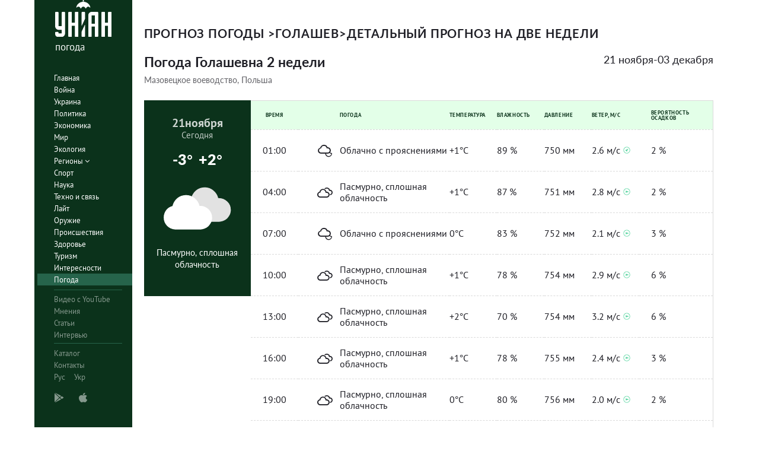

--- FILE ---
content_type: text/html; charset=UTF-8
request_url: https://pogoda.unian.net/49473-golashev/2weeks
body_size: 6804
content:
<!DOCTYPE html><html lang="ru_RU"><head><meta http-equiv="x-dns-prefetch-control" content="on"><link rel="preconnect" href="https://www.googletagmanager.com/" crossorigin=""><link rel="preconnect" href="https://www.google-analytics.com/" crossorigin=""><meta http-equiv="content-type" content="text/html; charset=utf-8"/><meta property="og:url" content="https://pogoda.unian.net/49473-golashev/2weeks"/><meta name="twitter:url" content="https://pogoda.unian.net/49473-golashev/2weeks"/><meta property="og:locale" content="ru_RU"><meta property="og:locale:alternate" content="uk_UA"><link rel="alternate" hreflang="uk" href="https://pogoda.unian.ua/49473-golashev/2weeks"/><link rel="alternate" hreflang="x-default" href="https://pogoda.unian.net/49473-golashev/2weeks"/><link rel="alternate" hreflang="ru" href="https://pogoda.unian.net/49473-golashev/2weeks"/><title>Голашев погода на две недели – прогноз погоды на 14 дней в Голашев, Мазовецкое воеводство, Польша - УНИАН/погода | УНИАН</title><meta property="og:title" content="Голашев погода на две недели – прогноз погоды на 14 дней в Голашев, Мазовецкое воеводство, Польша - УНИАН/погода"/><meta property="twitter:title" content="Голашев погода на две недели – прогноз погоды на 14 дней в Голашев, Мазовецкое воеводство, Польша - УНИАН/погода"/><meta name="description" content="Подробный прогноз погоды в Голашев на две недели: температура воздуха, ветер, осадки, давление, влажность, а также геомагнитная обстановка и UV индекс."/><meta property="og:description" content="Подробный прогноз погоды в Голашев на две недели: температура воздуха, ветер, осадки, давление, влажность, а также геомагнитная обстановка и UV индекс."/><meta name="twitter:description" content="Подробный прогноз погоды в Голашев на две недели: температура воздуха, ветер, осадки, давление, влажность, а также геомагнитная обстановка и UV индекс."/><meta name="keywords" content="Прогноз погоды Голашев, ближайший прогноз погоды Голашев, прогноз погоды на месяц Голашев, влажность, давление, температура, ветер, осадки"/><meta name="robots" content="index,follow,max-image-preview:large" /><link rel="canonical" href="https://pogoda.unian.net/49473-golashev/2weeks"/><meta property="og:type" content="website" /><meta name="viewport" content="width=device-width, initial-scale=1.0, maximum-scale=1, user-scalable = no"><link rel="shortcut icon" href="/images/favicon.ico"/><!--[if IE]><meta http-equiv="X-UA-Compatible" content="IE=edge"><![endif]--><meta name="apple-mobile-web-app-capable" content="yes"><meta property="fb:pages" content="112821225446278"/><meta property="og:site_name" content="Погода УНИАН"/><meta property="og:image" content="https://pogoda.unian.net/images/logo/pogoda_unian.jpg"/><meta name="apple-itunes-app" content="app-id=1282380621, affiliate-data=ct=smartbannerunianpogoda"><link rel="dns-prefetch" href="//www.googletagmanager.com"><link rel="stylesheet" href="/build/light-mode.0916fb9b.css"><link rel="stylesheet" href="/build/vendor-styles.81c93d0e.css"><meta name="theme-color" content="#0A2C33"><link rel="stylesheet" href="/build/styles.d0e7f2bc.css"><script type="application/ld+json">{"@context": "https://schema.org", "@type": "WebPage", "mainEntityOfPage": { "@type":"WebPage", "@id":"https://pogoda.unian.net/49473-golashev/2weeks"}, "headline": "Голашев погода на две недели – прогноз погоды на 14 дней в Голашев, Мазовецкое воеводство, Польша - УНИАН/погода | УНИАН", "description": "", "author": {"@type": "Person", "name": "pogoda"}, "publisher": {"@type": "Organization", "name": "Погода УНИАН", "logo": {"@type": "ImageObject", "url": "https://pogoda.unian.net/images/unianweather_logo.svg", "width": 244, "height": 150}}}</script><script type="application/ld+json">{"@context": "https://schema.org", "@type": "WebSite", "url": "https://pogoda.unian.net", "image": "https://pogoda.unian.net/images/logo/pogoda_unian.jpg"}</script><link href="https://www.googletagmanager.com/gtag/js?id=G-W4VP0CM3XP" rel="preload" as="script"><script async src="https://www.googletagmanager.com/gtag/js?id=G-W4VP0CM3XP"></script><script>
        window.dataLayer = window.dataLayer || [];
        function gtag(){dataLayer.push(arguments);}
        gtag('js', new Date());

        gtag('config', 'G-W4VP0CM3XP');
    </script><script>(function(w,d,s,l,i){w[l]=w[l]||[];w[l].push({'gtm.start':
                new Date().getTime(),event:'gtm.js'});var f=d.getElementsByTagName(s)[0],
            j=d.createElement(s),dl=l!='dataLayer'?'&l='+l:'';j.async=true;j.src=
            'https://www.googletagmanager.com/gtm.js?id='+i+dl;f.parentNode.insertBefore(j,f);
        })(window,document,'script','dataLayer','GTM-NTZ4WT3');</script><!--[if lt IE 9]><script src="http://html5shim.googlecode.com/svn/trunk/html5.js"></script><![endif]--></head><body ><noscript><iframe src="https://www.googletagmanager.com/ns.html?id=GTM-NTZ4WT3" height="0" width="0" style="display:none;visibility:hidden"></iframe></noscript><div class="container main-wrap"><div class="main-column"><div class="col-lg-2 col-sm-12 prl0"><aside><div class="wrap-aside nano"><div class="wrap nano-content"><div class="inside-nano-content"><div class=""><div class="logo"><a href="https://pogoda.unian.net/"><img src="/images/unianweather_logo.svg" alt="Информационное агентство"/><div class="text">погода</div></a></div></div><nav class="main-nav mp-menu nano nano-mob" id="mp-menu"><div class="menu-close hidden-lg">+</div><div class="nano-content nano-content-mob"><div class="mp-level main-menu"><ul><li class=" "><a href="https://www.unian.net" title="Главная">Главная</a></li><li class=" "><a href="https://www.unian.net/war" title="Война">Война</a></li><li class=" "><a href="https://www.unian.net/society" title="Украина">Украина</a></li><li class=" "><a href="https://www.unian.net/politics" title="Политика">Политика</a></li><li class=" "><a href="https://www.unian.net/economics" title="Экономика">Экономика</a></li><li class=" "><a href="https://www.unian.net/world" title="Мир">Мир</a></li><li class=" "><a href="https://www.unian.net/ecology" title="Экология">Экология</a></li><li class="has-submenu main-menu__item--full "><a href="javascript:void(0);" title="Регионы">Регионы   <i class="fa fa-angle-down"></i></a><div class="sub-level   main-menu__sub-list"><ul><li><a href="https://www.unian.net/kyiv">Киев</a></li><li><a href="https://www.unian.net/lvov">Львов</a></li><li><a href="https://www.unian.net/dnepropetrovsk">Днепр</a></li><li><a href="https://www.unian.net/kharkiv">Харьков</a></li><li><a href="https://www.unian.net/odessa">Одесса</a></li></ul></div></li><li class=" "><a href="https://www.unian.net/sport" title="Спорт">Спорт</a></li><li class=" "><a href="https://www.unian.net/science" title="Наука">Наука</a></li><li class=" "><a href="https://www.unian.net/techno" title="Техно и связь">Техно и связь</a></li><li class=" "><a href="https://www.unian.net/lite" title="Лайт">Лайт</a></li><li class=" "><a href="https://www.unian.net/weapons" title="Оружие">Оружие</a></li><li class=" "><a href="https://www.unian.net/incidents" title="Происшествия">Происшествия</a></li><li class=" "><a href="https://health.unian.net/" title="Здоровье">Здоровье</a></li><li class=" "><a href="https://www.unian.net/tourism" title="Туризм">Туризм</a></li><li class=" "><a href="https://www.unian.net/curiosities" title="Интересности">Интересности</a></li><li class=" selected "><a href="https://pogoda.unian.net" title="Погода">Погода</a></li></ul></div><div class="services mp-level"><ul><li class=""><a href="https://www.unian.net/video-youtube" title="Видео с YouTube" rel="nofollow">Видео с YouTube</a></li><li class=""><a href="https://www.unian.net/detail/opinions" title="Мнения" rel="nofollow">Мнения</a></li><li class=""><a href="https://www.unian.net/detail/publications" title="Статьи" rel="nofollow">Статьи</a></li><li class=""><a href="https://www.unian.net/detail/interviews" title="Интервью" rel="nofollow">Интервью</a></li></ul></div><div class="bottom mp-level"><ul class="hor-menu"><li><a href="/locations">Каталог</a></li><li><a href="https://www.unian.net/static/contacts" rel="nofollow">Контакты</a></li><li class="language"><span>Рус</span><a class="" href="https://pogoda.unian.ua/49473-golashev/2weeks" rel="alternate" hreflang="uk" >Укр</a></li></ul><div class="our-apps"><div class="apps-icons"><span class="app-icon cup" data-hashstring="cGxheW1hcmtldA==" data-hashtype="href" data-link="" data-target="_blank"><i class="unian-googleplay"></i></span><span class="app-icon cup" data-hashstring="aXR1bmVz" data-hashtype="href" data-link="" data-target="_blank"><i class="unian-appstore"></i></span><div class="hidden-lg"><span data-hashstring="ZmFjZWJvb2s=" data-hashtype="href" data-link="" data-target="_blank" class="app-icon cup"><i class="unian-fb"></i></span><span data-hashstring="dHdpdHRlcg==" data-hashtype="href" data-link="" data-target="_blank" class="app-icon cup"><i class="unian-twitter"></i></span><span data-hashstring="dmtvbnRha3Rl" data-hashtype="href" data-link="" data-target="_blank" class="app-icon cup"><i class="unian-vk"></i></span><span data-hashstring="dmliZXI=" data-hashtype="href" data-link=""  data-target="_blank" class="app-icon cup"><i class="unian-viber"></i></span><span data-hashstring="dGVsZWdyYW0=" data-hashtype="href" data-link=""  data-target="_blank" class="app-icon cup"><i class="unian-telegramm"></i></span></div></div></div></div></div></nav></div></div></div></aside></div><div class="col-lg-10 col-sm-12 section-main"><div class="content_top"><div class="weather-week detailed section-main col-sm-12"><div class="weather-week__header clearfix"><ul class="small-header" itemscope itemtype="http://schema.org/BreadcrumbList"><li class="pull-left" itemprop="itemListElement" itemscope itemtype="http://schema.org/ListItem"><a href="https://pogoda.unian.net/"  itemtype="http://schema.org/Thing" itemprop="item"><span itemprop="name">Прогноз погоды </span></a><span class="divider">&gt; </span><meta itemprop="position" content="1" /></li><li class="pull-left" itemprop="itemListElement" itemscope itemtype="http://schema.org/ListItem"><a href="https://pogoda.unian.net/49473-golashev" itemtype="http://schema.org/Thing" itemprop="item" ><span itemprop="name">Голашев</span></a><meta itemprop="position" content="2" /><span class="divider">&gt; </span></li><li  itemprop="itemListElement" itemscope itemtype="http://schema.org/ListItem"><span itemprop="name">Детальный прогноз на две недели</span><meta itemprop="position" content="3" /></li></ul><div class="pull-left weather-week__form"><h1>Погода Голашевна 2 недели</h1><h2 class="info-now__sub-title">Мазовецкое воеводство, Польша</h2></div><div class="pull-right"><div class="weather-week__week">21 ноября-03 декабря</div></div></div><div class="weather-week__wrapper"><ul class="weather-week__list"><li class="weather-week__item "><div class="weather-week__day"><div class="weather-week__dayOfMonth"><span>21</span>ноября</div><div class="weather-week__dayOfWeek">Сегодня</div><div class="weather-week__temp"><div class="weather-week__number">-3&deg;</div><div class="weather-week__number">+2&deg;</div></div><div class="weather-week__icon"><img src="/images/icons_with_bg/d400.svg" alt=""/></div><div class="weather-week__desc">Пасмурно, сплошная облачность</div></div><table class="weather-week__table table-responsive"><thead><tr><th class="time-column tac" colspan="1">Время</th><th class="weather-column padding-left-70">Погода</th><th class="temp-column">Температура</th><th class="humidity-column">Влажность</th><th class="pressure-column">Давление</th><th class="wind-column">Ветер, м/с</th><th class="precipitation-column padding-left-20">Вероятность осадков</th></tr></thead><tbody class=""><tr><td class="time-column tac">01:00</td><td class="description-column"><i class="icon-n300 "></i>Облачно с прояснениями</td><td class="temp-column">+1&deg;C</td><td class="humidity-column">89 %</td><td class="pressure-column">750 мм</td><td class="wind-description-column"><span>2.6 м/с</span><i class="wi wi-fw wi-wind wi-wind-from-sw"></i></td><td class="precipitation-column padding-left-20">2 %</td></tr><tr><td class="time-column tac">04:00</td><td class="description-column"><i class="icon-n400 "></i>Пасмурно, сплошная облачность</td><td class="temp-column">+1&deg;C</td><td class="humidity-column">87 %</td><td class="pressure-column">751 мм</td><td class="wind-description-column"><span>2.8 м/с</span><i class="wi wi-fw wi-wind wi-wind-from-w"></i></td><td class="precipitation-column padding-left-20">2 %</td></tr><tr><td class="time-column tac">07:00</td><td class="description-column"><i class="icon-n300 "></i>Облачно с прояснениями</td><td class="temp-column">0&deg;C</td><td class="humidity-column">83 %</td><td class="pressure-column">752 мм</td><td class="wind-description-column"><span>2.1 м/с</span><i class="wi wi-fw wi-wind wi-wind-from-w"></i></td><td class="precipitation-column padding-left-20">3 %</td></tr><tr><td class="time-column tac">10:00</td><td class="description-column"><i class="icon-d400 "></i>Пасмурно, сплошная облачность</td><td class="temp-column">+1&deg;C</td><td class="humidity-column">78 %</td><td class="pressure-column">754 мм</td><td class="wind-description-column"><span>2.9 м/с</span><i class="wi wi-fw wi-wind wi-wind-from-w"></i></td><td class="precipitation-column padding-left-20">6 %</td></tr><tr><td class="time-column tac">13:00</td><td class="description-column"><i class="icon-d400 "></i>Пасмурно, сплошная облачность</td><td class="temp-column">+2&deg;C</td><td class="humidity-column">70 %</td><td class="pressure-column">754 мм</td><td class="wind-description-column"><span>3.2 м/с</span><i class="wi wi-fw wi-wind wi-wind-from-w"></i></td><td class="precipitation-column padding-left-20">6 %</td></tr><tr><td class="time-column tac">16:00</td><td class="description-column"><i class="icon-n400 "></i>Пасмурно, сплошная облачность</td><td class="temp-column">+1&deg;C</td><td class="humidity-column">78 %</td><td class="pressure-column">755 мм</td><td class="wind-description-column"><span>2.4 м/с</span><i class="wi wi-fw wi-wind wi-wind-from-w"></i></td><td class="precipitation-column padding-left-20">3 %</td></tr><tr><td class="time-column tac">19:00</td><td class="description-column"><i class="icon-n400 "></i>Пасмурно, сплошная облачность</td><td class="temp-column">0&deg;C</td><td class="humidity-column">80 %</td><td class="pressure-column">756 мм</td><td class="wind-description-column"><span>2.0 м/с</span><i class="wi wi-fw wi-wind wi-wind-from-w"></i></td><td class="precipitation-column padding-left-20">2 %</td></tr><tr><td class="time-column tac">22:00</td><td class="description-column"><i class="icon-n300 "></i>Облачно с прояснениями</td><td class="temp-column">-1&deg;C</td><td class="humidity-column">85 %</td><td class="pressure-column">757 мм</td><td class="wind-description-column"><span>2.6 м/с</span><i class="wi wi-fw wi-wind wi-wind-from-w"></i></td><td class="precipitation-column padding-left-20">2 %</td></tr></tbody></table></li><li class="weather-week__item weekend"><div class="weather-week__day"><div class="weather-week__dayOfMonth"><span>22</span>ноября</div><div class="weather-week__dayOfWeek">Суббота</div><div class="weather-week__temp"><div class="weather-week__number">-4&deg;</div><div class="weather-week__number">+2&deg;</div></div><div class="weather-week__icon"><img src="/images/icons_with_bg/d400.svg" alt=""/></div><div class="weather-week__desc">Пасмурно, сплошная облачность</div></div><table class="weather-week__table table-responsive"><thead><tr><th class="time-column tac" colspan="1">Время</th><th class="weather-column padding-left-70">Погода</th><th class="temp-column">Температура</th><th class="humidity-column">Влажность</th><th class="pressure-column">Давление</th><th class="wind-column">Ветер, м/с</th><th class="precipitation-column padding-left-20">Вероятность осадков</th></tr></thead><tbody class=""><tr><td class="time-column tac">01:00</td><td class="description-column"><i class="icon-n300 "></i>Облачно с прояснениями</td><td class="temp-column">-1&deg;C</td><td class="humidity-column">88 %</td><td class="pressure-column">757 мм</td><td class="wind-description-column"><span>2.7 м/с</span><i class="wi wi-fw wi-wind wi-wind-from-nw"></i></td><td class="precipitation-column padding-left-20">2 %</td></tr><tr><td class="time-column tac">04:00</td><td class="description-column"><i class="icon-n400 "></i>Пасмурно, сплошная облачность</td><td class="temp-column">-1&deg;C</td><td class="humidity-column">87 %</td><td class="pressure-column">757 мм</td><td class="wind-description-column"><span>3.1 м/с</span><i class="wi wi-fw wi-wind wi-wind-from-nw"></i></td><td class="precipitation-column padding-left-20">2 %</td></tr><tr><td class="time-column tac">07:00</td><td class="description-column"><i class="icon-n400 "></i>Пасмурно, сплошная облачность</td><td class="temp-column">-1&deg;C</td><td class="humidity-column">85 %</td><td class="pressure-column">758 мм</td><td class="wind-description-column"><span>2.7 м/с</span><i class="wi wi-fw wi-wind wi-wind-from-nw"></i></td><td class="precipitation-column padding-left-20">5 %</td></tr><tr><td class="time-column tac">10:00</td><td class="description-column"><i class="icon-d400 "></i>Пасмурно, сплошная облачность</td><td class="temp-column">0&deg;C</td><td class="humidity-column">75 %</td><td class="pressure-column">759 мм</td><td class="wind-description-column"><span>2.6 м/с</span><i class="wi wi-fw wi-wind wi-wind-from-nw"></i></td><td class="precipitation-column padding-left-20">8 %</td></tr><tr><td class="time-column tac">13:00</td><td class="description-column"><i class="icon-d400 "></i>Пасмурно, сплошная облачность</td><td class="temp-column">+1&deg;C</td><td class="humidity-column">63 %</td><td class="pressure-column">758 мм</td><td class="wind-description-column"><span>2.4 м/с</span><i class="wi wi-fw wi-wind wi-wind-from-nw"></i></td><td class="precipitation-column padding-left-20">7 %</td></tr><tr><td class="time-column tac">16:00</td><td class="description-column"><i class="icon-n000 "></i>Ясно и безоблачно</td><td class="temp-column">0&deg;C</td><td class="humidity-column">73 %</td><td class="pressure-column">759 мм</td><td class="wind-description-column"><span>1.8 м/с</span><i class="wi wi-fw wi-wind wi-wind-from-w"></i></td><td class="precipitation-column padding-left-20">3 %</td></tr><tr><td class="time-column tac">19:00</td><td class="description-column"><i class="icon-n000 "></i>Ясно и безоблачно</td><td class="temp-column">-2&deg;C</td><td class="humidity-column">80 %</td><td class="pressure-column">759 мм</td><td class="wind-description-column"><span>1.6 м/с</span><i class="wi wi-fw wi-wind wi-wind-from-nw"></i></td><td class="precipitation-column padding-left-20">1 %</td></tr><tr><td class="time-column tac">22:00</td><td class="description-column"><i class="icon-n000 "></i>Ясно и безоблачно</td><td class="temp-column">-3&deg;C</td><td class="humidity-column">87 %</td><td class="pressure-column">759 мм</td><td class="wind-description-column"><span>0.9 м/с</span><i class="wi wi-fw wi-wind wi-wind-from-nw"></i></td><td class="precipitation-column padding-left-20">2 %</td></tr></tbody></table></li><li class="weather-week__item weekend"><div class="weather-week__day"><div class="weather-week__dayOfMonth"><span>23</span>ноября</div><div class="weather-week__dayOfWeek">Воскресенье</div><div class="weather-week__temp"><div class="weather-week__number">-4&deg;</div><div class="weather-week__number">0&deg;</div></div><div class="weather-week__icon"><img src="/images/icons_with_bg/d412.svg" alt=""/></div><div class="weather-week__desc">Пасмурно, небольшой снег</div></div><table class="weather-week__table table-responsive"><thead><tr><th class="time-column tac" colspan="1">Время</th><th class="weather-column padding-left-70">Погода</th><th class="temp-column">Температура</th><th class="humidity-column">Влажность</th><th class="pressure-column">Давление</th><th class="wind-column">Ветер, м/с</th><th class="precipitation-column padding-left-20">Вероятность осадков</th></tr></thead><tbody class=""><tr><td class="time-column tac">01:00</td><td class="description-column"><i class="icon-n300 "></i>Облачно с прояснениями</td><td class="temp-column">-3&deg;C</td><td class="humidity-column">91 %</td><td class="pressure-column">758 мм</td><td class="wind-description-column"><span>1.2 м/с</span><i class="wi wi-fw wi-wind wi-wind-from-w"></i></td><td class="precipitation-column padding-left-20">2 %</td></tr><tr><td class="time-column tac">04:00</td><td class="description-column"><i class="icon-n300 "></i>Облачно с прояснениями</td><td class="temp-column">-3&deg;C</td><td class="humidity-column">94 %</td><td class="pressure-column">757 мм</td><td class="wind-description-column"><span>1.8 м/с</span><i class="wi wi-fw wi-wind wi-wind-from-w"></i></td><td class="precipitation-column padding-left-20">2 %</td></tr><tr><td class="time-column tac">07:00</td><td class="description-column"><i class="icon-n400 "></i>Пасмурно, сплошная облачность</td><td class="temp-column">-4&deg;C</td><td class="humidity-column">93 %</td><td class="pressure-column">757 мм</td><td class="wind-description-column"><span>1.6 м/с</span><i class="wi wi-fw wi-wind wi-wind-from-w"></i></td><td class="precipitation-column padding-left-20">6 %</td></tr><tr><td class="time-column tac">10:00</td><td class="description-column"><i class="icon-d400 "></i>Пасмурно, сплошная облачность</td><td class="temp-column">-2&deg;C</td><td class="humidity-column">85 %</td><td class="pressure-column">755 мм</td><td class="wind-description-column"><span>2.3 м/с</span><i class="wi wi-fw wi-wind wi-wind-from-n"></i></td><td class="precipitation-column padding-left-20">24 %</td></tr><tr><td class="time-column tac">13:00</td><td class="description-column"><i class="icon-d412 "></i>Пасмурно, небольшой снег</td><td class="temp-column">0&deg;C</td><td class="humidity-column">76 %</td><td class="pressure-column">754 мм</td><td class="wind-description-column"><span>2.6 м/с</span><i class="wi wi-fw wi-wind wi-wind-from-ne"></i></td><td class="precipitation-column padding-left-20">49 %</td></tr><tr><td class="time-column tac">16:00</td><td class="description-column"><i class="icon-n422 "></i>Пасмурно, сильный снегопад</td><td class="temp-column">-2&deg;C</td><td class="humidity-column">90 %</td><td class="pressure-column">752 мм</td><td class="wind-description-column"><span>3.1 м/с</span><i class="wi wi-fw wi-wind wi-wind-from-n"></i></td><td class="precipitation-column padding-left-20">70 %</td></tr><tr><td class="time-column tac">19:00</td><td class="description-column"><i class="icon-n412 "></i>Пасмурно, небольшой снег</td><td class="temp-column">-2&deg;C</td><td class="humidity-column">97 %</td><td class="pressure-column">751 мм</td><td class="wind-description-column"><span>2.3 м/с</span><i class="wi wi-fw wi-wind wi-wind-from-n"></i></td><td class="precipitation-column padding-left-20">69 %</td></tr><tr><td class="time-column tac">22:00</td><td class="description-column"><i class="icon-n312 "></i>Облачно с прояснениями, небольшой снег</td><td class="temp-column">-3&deg;C</td><td class="humidity-column">95 %</td><td class="pressure-column">750 мм</td><td class="wind-description-column"><span>1.3 м/с</span><i class="wi wi-fw wi-wind wi-wind-from-sw"></i></td><td class="precipitation-column padding-left-20">56 %</td></tr></tbody></table></li><li><div class="adv-large  margin-top-30"><div class="banner-container" style="height: 250px"><!-- /82479101/Display_Unian.ua/unian_300x250_3-Ajax --><div id="div-gpt-ad-1222-6"><script>googletag.cmd.push(function() {googletag.defineSlot('/82479101/Display_Unian.ua/unian_300x250_3', [300, 250], 'div-gpt-ad-1222-6').setTargeting('PageType_Unian', ['pogoda']).addService(googletag.pubads())googletag.companionAds().setRefreshUnfilledSlots(true);googletag.pubads().enableSingleRequest();googletag.pubads().enableAsyncRendering();googletag.pubads().collapseEmptyDivs();googletag.pubads().setCentering(true);googletag.enableServices();googletag.display('div-gpt-ad-1222-6');});</script></div></div></div></li><li class="weather-week__item "><div class="weather-week__day"><div class="weather-week__dayOfMonth"><span>24</span>ноября</div><div class="weather-week__dayOfWeek">Понедельник</div><div class="weather-week__temp"><div class="weather-week__number">-2&deg;</div><div class="weather-week__number">+1&deg;</div></div><div class="weather-week__icon"><img src="/images/icons_with_bg/d400.svg" alt=""/></div><div class="weather-week__desc">Пасмурно, сплошная облачность</div></div><table class="weather-week__table table-responsive"><thead><tr><th class="time-column tac" colspan="1">Время</th><th class="weather-column padding-left-70">Погода</th><th class="temp-column">Температура</th><th class="humidity-column">Влажность</th><th class="pressure-column">Давление</th><th class="wind-column">Ветер, м/с</th><th class="precipitation-column padding-left-20">Вероятность осадков</th></tr></thead><tbody class=""><tr><td class="time-column tac">01:00</td><td class="description-column"><i class="icon-n400 "></i>Пасмурно, сплошная облачность</td><td class="temp-column">-4&deg;C</td><td class="humidity-column">96 %</td><td class="pressure-column">749 мм</td><td class="wind-description-column"><span>1.5 м/с</span><i class="wi wi-fw wi-wind wi-wind-from-sw"></i></td><td class="precipitation-column padding-left-20">29 %</td></tr><tr><td class="time-column tac">04:00</td><td class="description-column"><i class="icon-n400 "></i>Пасмурно, сплошная облачность</td><td class="temp-column">-4&deg;C</td><td class="humidity-column">94 %</td><td class="pressure-column">747 мм</td><td class="wind-description-column"><span>1.8 м/с</span><i class="wi wi-fw wi-wind wi-wind-from-se"></i></td><td class="precipitation-column padding-left-20">12 %</td></tr><tr><td class="time-column tac">07:00</td><td class="description-column"><i class="icon-n200 "></i>Небольшая облачность</td><td class="temp-column">-4&deg;C</td><td class="humidity-column">95 %</td><td class="pressure-column">746 мм</td><td class="wind-description-column"><span>1.7 м/с</span><i class="wi wi-fw wi-wind wi-wind-from-se"></i></td><td class="precipitation-column padding-left-20">6 %</td></tr><tr><td class="time-column tac">10:00</td><td class="description-column"><i class="icon-d400 "></i>Пасмурно, сплошная облачность</td><td class="temp-column">-2&deg;C</td><td class="humidity-column">87 %</td><td class="pressure-column">746 мм</td><td class="wind-description-column"><span>3.0 м/с</span><i class="wi wi-fw wi-wind wi-wind-from-se"></i></td><td class="precipitation-column padding-left-20">2 %</td></tr><tr><td class="time-column tac">13:00</td><td class="description-column"><i class="icon-d400 "></i>Пасмурно, сплошная облачность</td><td class="temp-column">-1&deg;C</td><td class="humidity-column">77 %</td><td class="pressure-column">745 мм</td><td class="wind-description-column"><span>3.6 м/с</span><i class="wi wi-fw wi-wind wi-wind-from-se"></i></td><td class="precipitation-column padding-left-20">6 %</td></tr><tr><td class="time-column tac">16:00</td><td class="description-column"><i class="icon-n400 "></i>Пасмурно, сплошная облачность</td><td class="temp-column">-1&deg;C</td><td class="humidity-column">86 %</td><td class="pressure-column">745 мм</td><td class="wind-description-column"><span>3.2 м/с</span><i class="wi wi-fw wi-wind wi-wind-from-se"></i></td><td class="precipitation-column padding-left-20">13 %</td></tr><tr><td class="time-column tac">19:00</td><td class="description-column"><i class="icon-n400 "></i>Пасмурно, сплошная облачность</td><td class="temp-column">-2&deg;C</td><td class="humidity-column">93 %</td><td class="pressure-column">745 мм</td><td class="wind-description-column"><span>2.6 м/с</span><i class="wi wi-fw wi-wind wi-wind-from-se"></i></td><td class="precipitation-column padding-left-20">19 %</td></tr><tr><td class="time-column tac">22:00</td><td class="description-column"><i class="icon-n400 "></i>Пасмурно, сплошная облачность</td><td class="temp-column">-1&deg;C</td><td class="humidity-column">95 %</td><td class="pressure-column">745 мм</td><td class="wind-description-column"><span>2.4 м/с</span><i class="wi wi-fw wi-wind wi-wind-from-se"></i></td><td class="precipitation-column padding-left-20">29 %</td></tr></tbody></table></li><li class="weather-week__item "></li><li class="weather-week__item "></li><li class="weather-week__item "></li><li class="weather-week__item "></li><li class="weather-week__item weekend"></li><li class="weather-week__item weekend"></li><li class="weather-week__item "></li><li class="weather-week__item "></li><li class="weather-week__item "></li></ul></div></div></div><div class="content-left-right"><div class="content-right"></div><div class="content-left"></div><div class="clearfix"></div></div><div class="content_bottom"></div><footer class="footer"><div class=" col-sm-12 section-main "><div class="copyright-section collapsed "><div class="copyright-section__text"><p></p></div><div class="copyright-section__partners">Партнеры проекта unian.net/pogoda:<a
                    href="http://www.foreca.com/" target="_blank" rel="nofollow noopener sponsored"><img class="foreca" width="90" height="20"
                     src="[data-uri]"
                     data-src="https://pogoda.unian.net/images/logo/foreca.svg" alt="Foreca"></a><a href="http://maps.visicom.ua" target="_blank" rel="nofollow noopener sponsored"><img class="visicom" src="https://pogoda.unian.net/images/logo/visicom_ru.svg" height="20" width="147"
                     alt="Visicom"></a></div></div></div></footer></div></div><div style="display:none;" data-component="HeaderLoginBlock"></div><div id="auth_widget" data-component="WidgetUserAuth"></div></div><div class="cookies"><div class="cookies__container"><div class="cookies__body-text">Мы используем <a href="https://www.unian.net/static/siterules">cookies</a></div><div class="cookies__agree">Соглашаюсь</div></div></div><!-- JavaScripts --><script src="/build/manifest.d41d8cd9.js"></script><script src="/build/vendor.2b2ed30f.js"></script><script src="/build/app.37bad588.js"></script><script>var pp_gemius_identifier = '.Aiaz7Qro8pcG8YzBHUnxsPJLeUW2w9GJaOI3XfehBT.X7';var pp_gemius_extraparameters = new Array('rubrick=pogoda');function gemius_pending(i) { window[i] = window[i] || function() {var x = window[i+'_pdata'] = window[i+'_pdata'] || []; x[x.length]=arguments;};};gemius_pending('gemius_hit'); gemius_pending('gemius_event'); gemius_pending('pp_gemius_hit'); gemius_pending('pp_gemius_event');(function(d,t) {try {var gt=d.createElement(t),s=d.getElementsByTagName(t)[0],l='http'+((location.protocol=='https:')?'s':''); gt.setAttribute('async','async');gt.setAttribute('defer','defer'); gt.src=l+'://gaua.hit.gemius.pl/xgemius.js'; s.parentNode.insertBefore(gt,s);} catch (e) {}})(document,'script');</script><script>
                window.adTargeting = {
                    "PageType_Unian": ['pogoda'],
                    "PageRubric_Unian": [],
                    "PageSubRubric_Unian": [],
                    "PageRegion_Unian": [],
                }
            </script></body></html>